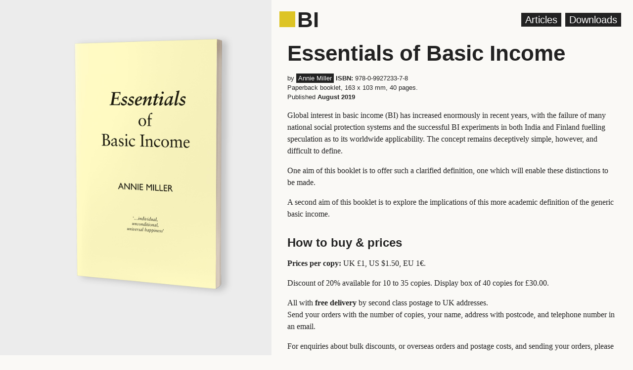

--- FILE ---
content_type: text/html
request_url: https://basicincome-info.org/
body_size: 2772
content:
<!doctype html>
<html class="no-js" lang="en">
  <head>
    <meta charset="utf-8">
    <meta http-equiv="x-ua-compatible" content="ie=edge">
    <title>Basic Income Info</title>
    <meta name="author" content="Annie Miller">
    <meta name="description" content="This innovative book provides a new perspective on Basic Income – a regular, unconditional payment to every citizen resident in the country. This comprehensive book has been rigorously researched and thus will appeal to academics and policy-makers, as well as to the general reader who is concerned about the current state of social security in the UK.">
    <meta name="viewport" content="width=device-width, initial-scale=1, shrink-to-fit=no">
    <link rel="manifest" href="/site.webmanifest">
    <link rel="apple-touch-icon" href="icon.png">
    <link rel="stylesheet" href="/css/normalize.css">
    <link rel="stylesheet" href="/css/main.css">
    <script async src="https://www.googletagmanager.com/gtag/js?id=UA-123059059-1"></script>
    <script>
      window.dataLayer = window.dataLayer || [];
      function gtag(){dataLayer.push(arguments);}
      gtag('js', new Date());
      gtag('config', 'UA-123059059-1');
    </script>
    <!-- Google Tag Manager -->
    <script>(function(w,d,s,l,i){w[l]=w[l]||[];w[l].push({'gtm.start':
        new Date().getTime(),event:'gtm.js'});var f=d.getElementsByTagName(s)[0],
      j=d.createElement(s),dl=l!='dataLayer'?'&l='+l:'';j.async=true;j.src=
      'https://www.googletagmanager.com/gtm.js?id='+i+dl;f.parentNode.insertBefore(j,f);
    })(window,document,'script','dataLayer','GTM-P24SW3X');</script>
    <!-- End Google Tag Manager -->
  </head>
  <body class="homepage">
  <!-- Google Tag Manager (noscript) -->
  <noscript><iframe src="https://www.googletagmanager.com/ns.html?id=GTM-P24SW3X"
                    height="0" width="0" style="display:none;visibility:hidden"></iframe></noscript>
  <!-- End Google Tag Manager (noscript) -->
    <!--[if lte IE 9]>
      <p class="browserupgrade">You are using an <strong>outdated</strong> browser. Please <a href="https://browsehappy.com/">upgrade your browser</a> to improve your experience and security.</p>
    <![endif]-->
    <div class="grid-container">
      <section class="book-section">
        <div class="book-section__image">
          <img src="./img/essentials-basic-income.jpg" alt="A Basic Income Handbook">
        </div>
      </section>
      <section class="website-section">
        <nav class="website-section__menu">
          <h1><span class="yellow-box"></span>BI</h1>
          <ul class="menu-list list-unstyled" role="navigation">
            <li><a href="/articles.html">Articles</a></li>
            <li><a href="/downloads.html">Downloads</a></li>
          </ul>
        </nav>
        <div class="website-section__content">
          <h1>Essentials of Basic Income</h1>
          <p class="book__author">by <a href="https://www.luath.co.uk/annie-miller" target="_blank" rel="noreferrer noopener" aria-label="opens link to Annie Miller Biography in new tab or window">Annie Miller</a> <strong>ISBN:</strong> 978-0-9927233-7-8
            <br>Paperback booklet, 163 x 103 mm, 40 pages. <br> Published <strong>August 2019</strong></p>
          <p>Global interest in basic income (BI) has increased enormously in recent years, with the failure of many national social protection systems and the successful BI experiments in both India and Finland fuelling speculation as to its worldwide applicability. The concept remains deceptively simple, however, and difficult to define.</p>
          <p>One aim of this booklet is to offer such a clarified definition, one which will enable these distinctions to be made.</p>
          <p>A second aim of this booklet is to explore the implications of this more academic definition of the generic basic income.</p>
          <h2>How to buy & prices</h2>
          <p><strong>Prices per copy:</strong> UK £1, US $1.50, EU 1€.</p>
          <p>Discount of 20% available for 10 to 35 copies. Display box of 40 copies for £30.00.</p>
          <p>All with <strong>free delivery</strong> by second class postage to UK addresses. <br> Send your orders with the number of copies, your name, address with postcode, and telephone number in an email.</p>
          <p>For enquiries about bulk discounts, or overseas orders and postage costs, and sending your orders, please contact anniemiller@basicincome-info.org.</p>
          <hr>
          <h2>BasicIncome-info.org</h2>
          <p>This website is maintained by <a href="https://www.luath.co.uk/annie-miller" target="_blank" rel="noreferrer noopener" aria-label="opens link to Annie Miller Biography in new tab or window"><strong>Annie Miller</strong></a>, retired academic economist, and author of:</p>
          <ul>
            <li><strong>A Basic Income Handbook</strong>, (2017), £12.99, ISBN: 978-1-910745-78-6; and</li>
            <li><strong>A Basic Income Pocketbook</strong>, (forthcoming 2019), £7.99, ISBN:  978-1-912147-62-5</li>
          </ul>
          <p>Both published by the Edinburgh-based <a href="https://www.luath.co.uk/politics-and-current-issues/a-basic-income-handbook" rel="noopener nofollow" aria-label="opens link to Luath Press in new tab or window" target="_blank">Luath Press</a></p>
          <p>The aim of this website is to provide some relatively simple information about Basic Income (BI) in a compact format for the general public in the UK.</p>
          <p><a href="downloads.html"><strong>A series of seven A5 briefing leaflets</strong></a> is available, each comprising two sides of A4, which, when printed back-to-back and folded, form an A5 leaflet.</p>
          <h2>Further information about basic income can be accessed via the following websites:</h2>
          <ul class="bi__resources">
            <li>Citizen’s Basic Income Network Scotland (CBINS), re BI in Scotland in <a href="https://www.cbin.scot" rel="noopener nofollow" aria-label="opens link to Citizen's Basic Income Network Scotland in new tab or window" target="_blank">Cbin.scot</a></li>
            <li>Basic Income Scotland, re the feasibility of the Scottish Pilots in <a href="https://www.basicincome.scot" rel="noopener nofollow" aria-label="opens link to Basic Income Scotland in new tab or window" target="_blank">Basicincome.scot</a></li>
            <li>Citizen's Basic Income Trust (CIT), for UK-wide basic income. in <a href="https://citizensincome.org" rel="noopener nofollow" aria-label="opens link to Citizen's Basic Income Trust in new tab or window" target="_blank">Citizensincome.org</a></li>
            <li>Basic Income UK, a grassroots organisation in <a href="https://www.basicincome.org.uk" rel="noopener nofollow" aria-label="opens link to Basic Income Scotland in new tab or window" target="_blank">Basicincome.org.uk</a></li>
            <li>Basic Income Earth Network, of national organisations in <a href="https://www.basicincome.org" rel="noopener nofollow" aria-label="opens link to Basic Income Earth Network in new tab or window" target="_blank">Basicincome.org</a></li>
          </ul>
        </div>
        <hr>
        <footer class="site-footer" role="contentinfo">
          <p>2019 - Basicincome-info.org and A Basic Income Handbook by Annie Miller. Read our <a href="/privacy-policy.html">Privacy Policy</a></p>
        </footer>
      </section>
    </div>
    <script src="/js/vendor/modernizr-3.6.0.min.js"></script>
  </body>
</html>


--- FILE ---
content_type: text/css
request_url: https://basicincome-info.org/css/main.css
body_size: 2191
content:
@charset "UTF-8";

html {
  color: #222;
  font-size: 16px;
  line-height: 1.5;
}
::-moz-selection {
  background: #b3d4fc;
  text-shadow: none;
}

::selection {
  background: #b3d4fc;
  text-shadow: none;
}
hr {
  display: block;
  height: 1px;
  border: 0;
  border-top: 1px dashed #ccc;
  margin: auto 0 0 0;
  padding: 0;
  width: 100%;
}

audio,
canvas,
iframe,
img,
svg,
video {
    vertical-align: middle;
}


fieldset {
    border: 0;
    margin: 0;
    padding: 0;
}

textarea {
    resize: vertical;
}

.browserupgrade {
  margin: 0.2em 0;
  background: #ccc;
  color: #000;
  padding: 0.2em 0;
}

/* ==========================================================================
   Author's custom styles
   ========================================================================== */

html, body{
  height: 100%;
  margin: 0;
  padding: 0;
}
body{
  background-color: #FAF9F6;
  font-family: 'Georgia', serif;
  display: flex;
  flex-direction: column;
}
a{
  background-color: #222;
  color: #fff;
  display: inline-block;
  padding: 0 .25rem 0 .25rem;
  text-decoration: none;
}
a:hover{
  text-decoration: underline;
  background-color: transparent;
  color: #222;
}
p{
  word-break: break-word;
}
ul{
  list-style: disc;
  padding-left: 1.5rem;
}
ul li{
  font-size: inherit;
  line-height: inherit;
  margin-bottom: .125rem;
}
dl{
  margin-top: 2rem;
}
dt{
  font-weight: 600;
  margin-bottom: .25rem;
  font-family: Helvetica, sans-serif;
}
dd{
  margin-bottom: 1.5rem;
  margin-left: 0;
  padding-bottom: 1rem;
  font-size: 1rem;
  line-height: 1.5rem;
  border-bottom: 1px dashed #ccc;
}
dd:last-child{
  border-bottom: none;
}

h1,h2,h3,h4,h5,h6{
  margin-top: 0;
  margin-bottom: .5rem
}

h1,h2,h3,h4,h5,h6{
  font-family: 'Helvetica', sans-serif;
  font-weight: 600;
}

.book__author{
  font-family: 'Helvetica', sans-serif;
  font-size: 80%;
}

.footer__content,
.full-grid__content,
.wrapper,
.header__content{
  max-width: 1440px;
}
.book__resources{
  margin-top: .5rem;
}
.bi__resources{
  margin-bottom:100px;
}
.full-grid-container{
  width: 100%;
  padding-right: 2rem;
  padding-left: 2rem;
  padding-bottom: 3.5rem;
}
.full-grid__content{
  margin: 1rem auto 1rem auto;
}
.grid-container {
  display: grid;
  grid-gap: 0px 0px;
  height: 100%;
  grid-template-rows: 1fr;
}
.wrapper{
  width: 100%;
  display: flex;
  flex-wrap: wrap;
  flex-direction: row-reverse;
  align-items: stretch;
  height: 100%;
  padding: 0;
  margin: 0 auto;
}

h1 {
  font-size: 2rem;
  line-height: 2.25rem;
}

h2{
  font-size: 1.5rem;
  line-height: 1.75rem;
}

.website-section{
  display: flex;
  justify-content: center;
  background-color: #FAF9F6;
  order: 1;
  flex-direction: column;
}

.book-section {
  display: none;
  background-color: #ececec;
  order: 2;
  flex-direction: row-reverse;
  align-items: flex-start;
  justify-content: flex-start;
}
.book-section__image{
  width: 38%;
  float: right;
  display: none;
}
.book-section h1,
.book-section small,
.book-section p,
.book-section h2{
  padding-left: 1rem;
  padding-right: 1rem;
}
.book-section ul{
  margin-left: 1rem;
}
.book-section h1{
  padding-top: 1rem;
}
.book-section p{
  margin-top: 0;
}
body > header,
.website-section__menu{
  font-family: 'Helvetica', sans-serif;
  padding-top: 1rem;
  padding-bottom: 1rem;
  width: 100%;
}
.website-section__menu{
  display: flex;
  padding-left: 1rem;
  padding-right: 1rem;
  justify-content: space-between;
}
body > header{
  padding-left: 2rem;
  padding-right: 2rem;
  background-color: #222;
}
.menu ul,
.website-section__menu ul{
  display: flex;
  align-items: center;
  justify-content: flex-end;
  flex-wrap: wrap;
}
.website-section__menu ul li,
.website-section__menu h1{
  margin-bottom: 0;
}
.website-section__menu h1{
  line-height: 3rem;
}
.website-section__menu ul li,
.header__content .menu-list li{
  margin-right: .5rem;
}
.website-section__menu .yellow-box{
  width: 1.5rem;
  height: 1.5rem;
}
.website-section__menu li a{
  padding: 0 .5rem 0 .5rem;
}

.menu-list li{
  font-size: 1.25rem;
  line-height: 1.75rem;
  font-weight: 400;
}
.header__content{
  color: #fff;
  margin: 0 auto;
  display: flex;
  flex-wrap: wrap;
  justify-content: space-between;
  align-items: center;
}
.website-section__menu h1,
.header__content h1{
  min-width: 65px;
}
.header__content h1{
  font-size: 1.5rem;
  line-height: 1.75rem;
  margin-bottom: 0;
  font-weight: 400;
}
.header__content h1 a{
  padding-left: 0;
}
.header__content h1 a:hover{
  color: #fff;
  text-decoration: none;
}
.header__content .menu-list li a{
  border-bottom: 4px solid transparent;
}
.header__content .menu-list li a:hover,
.header__content .menu-list li.menu-selected a{
  border-bottom-width: 4px;
  border-bottom-style: solid;
  border-color: #DDC425;
  color: #fff;
  text-decoration: none;
}
.header__content .menu-list li a:hover{
  border-color: #fff;
}
.yellow-box{
  background-color: #DDC425;
  display: inline-block;
  width: 1.125rem;
  height: 1.125rem;
  margin-right: .25rem;
}
.website-section__content{
  margin-top: 2rem;
  padding-left: 1rem;
  padding-right: 1rem;
}
.book-section__content h1{
  font-size: 1.8rem;
  line-height: 2rem;
}
.book-section__image img{
  width: 100%;
}

.website-section__content h2{
  margin-top: 2rem;
}
.book-section ul{
  margin-left: 1.75rem;
}
article{
  margin-top: 2rem;
}
article header{
  position: relative;
  padding-left: 1rem;
}
article header:before{
  content: '';
  display: block;
  position: absolute;
  left: 0;
  top: 0;
  background-color: #222222;
  width: .5rem;
  height: 100%;
}
article header h1{
  font-size: 1.75rem;
  line-height: 2rem;
}

.site-footer{
  padding-left: 1rem;
  padding-right: 1rem;
  width: 100%;
  min-height: 40px;
  font-family: 'Helvetica', sans-serif;
}
.site-footer p{
  font-size: .75rem;
}
@media only screen and (max-width: 450px){
  .website-section__menu{
    flex-wrap: wrap;
  }
  .menu-list{
    width: 100%;
  }
}
@media only screen and (max-width: 600px){
  .header__content .menu{
    margin-top: 1rem;
    width: 100%;
  }
  .menu ul,
  .website-section__menu ul{
    justify-content: flex-start;
  }
  .menu a{
    padding: 0;
  }
}
@media only screen and (max-width: 959px){
  .book-section p:last-child{
    margin-bottom: 100px;
  }
  .site-footer{
    position: fixed;
    bottom: 0;
    background-color: #222;
    color: #fff;
  }
  .site-footer a:hover{
    color: #fff;
  }
}

@media only screen and (min-width: 600px) {
  h1{
    font-size: 2.75rem;
    line-height: 3.5rem;
  }
  .website-section__menu .yellow-box{
    width: 2rem;
    height: 2rem;
  }
  .website-section__content,
  .book-section h1,
  .book-section small,
  .book-section p,
  .book-section h2{
    padding-right: 2rem;
    padding-left: 2rem;
  }
  .book-section h2{
    margin-top: 1.5rem;
  }
}

@media only screen and (min-width: 960px) {
  .website-section__content{
    margin-top: auto;
    width: 100%;
    max-width: 750px;
  }
  .site-footer{
    padding-right: 2rem;
    padding-left: 2rem;
  }
  .book-section h1,
  .book-section small,
  .book-section p,
  .book-section h2{
    padding-right: 2rem;
    padding-left: 0;
  }
  .book-section ul{
    text-align: left;
  }
  .book-section h2{
    display: none;
  }

  .book-section {
    display: flex;
    text-align: right;
    padding-left: 2rem;
  }

  .book-section__image{
    display: block;
    width: 100%;
    max-width: 720px;
    float: none;
  }

  .book-section{
    order: 1;
    flex-direction: column;
    align-items: center;
  }
  .book-section h1{
    font-size: 1.25rem;
    line-height: 1.55rem;
  }

  .book-section ul{
    margin-left: 0;
    margin-right: 2rem;
    list-style: none;
    text-align: right;
  }

  .website-section{
    order: 2;
  }
}
@media only screen and (min-width: 481px) and (max-width: 959px) {
  .grid-container {
    grid-template-columns: 1fr;
  }
}

@media only screen and (min-width: 960px) and (max-width: 1180px) {
  .grid-container {
    grid-template-columns: 0.55fr 1fr;
  }
  .book-section{
    justify-content: flex-start;
    font-size: .85rem;
  }
}
@media only screen and (min-width: 960px) {
  .website-section{
    justify-content: flex-start;
  }
  .book-section {
    align-items: flex-end;
  }
}
  /* Medium */
@media only screen and (min-width: 1180px) {
  .grid-container {
    grid-template-columns: .75fr 1fr;
  }
  .book-section__content{
    margin-right: 7rem;
  }

}
@media only screen and (min-width: 1600px) {
  .book-section{
    justify-content: center;
  }
  .book-section h1,
  .book-section p,
  .book-section small,
  .book-section ul{
   display: none;
  }
  .book-section__image{
    width: 100%;
  }
  .website-section__content{
    max-width: 95%;
  }
  .website-section__content h2:last-of-type,
  .website-section__content p:last-of-type,
  .website-section__content small,
  .website-section__content ul{
    display: inherit;
  }
}
/* Wide */

/* ==========================================================================
   Utility styles.
   ========================================================================== */

.list-unstyled{
  list-style: none;
  padding-left: 0;
  padding-right: 0;
  margin-top: 0;
  margin-bottom: 0;
}
.text-md{
  font-size: .928rem;
  line-height: 1.125;
}
/* ==========================================================================
   Print styles.
   ========================================================================== */

@media print {
    *,
    *:before,
    *:after {
        background: transparent !important;
        color: #000 !important; /* Black prints faster */
        -webkit-box-shadow: none !important;
        box-shadow: none !important;
        text-shadow: none !important;
    }

    a,
    a:visited {
        text-decoration: underline;
    }

    a[href]:after {
        content: " (" attr(href) ")";
    }

    abbr[title]:after {
        content: " (" attr(title) ")";
    }

    a[href^="#"]:after,
    a[href^="javascript:"]:after {
        content: "";
    }

    pre {
        white-space: pre-wrap !important;
    }
    pre,
    blockquote {
        border: 1px solid #999;
        page-break-inside: avoid;
    }

    thead {
        display: table-header-group;
    }

    tr,
    img {
        page-break-inside: avoid;
    }

    p,
    h2,
    h3 {
        orphans: 3;
        widows: 3;
    }

    h2,
    h3 {
        page-break-after: avoid;
    }
}
